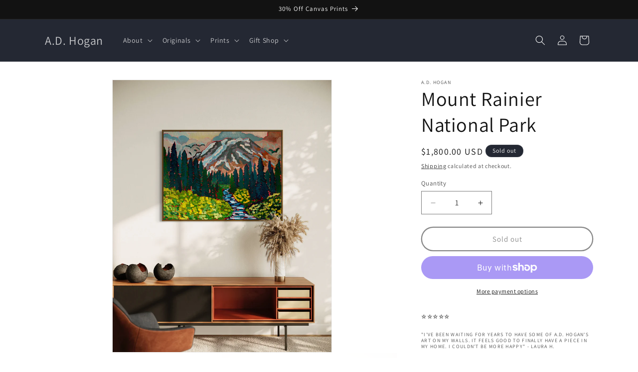

--- FILE ---
content_type: text/javascript; charset=utf-8
request_url: https://skip-to-checkout.machinads.io/static/shoptag.js?shop=a-d-hogan.myshopify.com
body_size: 324
content:
window.machinads_skip_to_checkout_data = {
                tag_url: 'https://s3.amazonaws.com/bucketeer-f96659e3-61f5-4738-91a7-dc14acc1eaab/static/widget.js',
                settings: JSON.parse(`{"enabled":true,"customizations":{"state":"specific","products":[8318595072154,8346901905562,8351852200090]}}`),
            };
            var s = document.createElement( 'script' );
            s.setAttribute( 'src', window.machinads_skip_to_checkout_data.tag_url );
            document.body.appendChild( s );
            